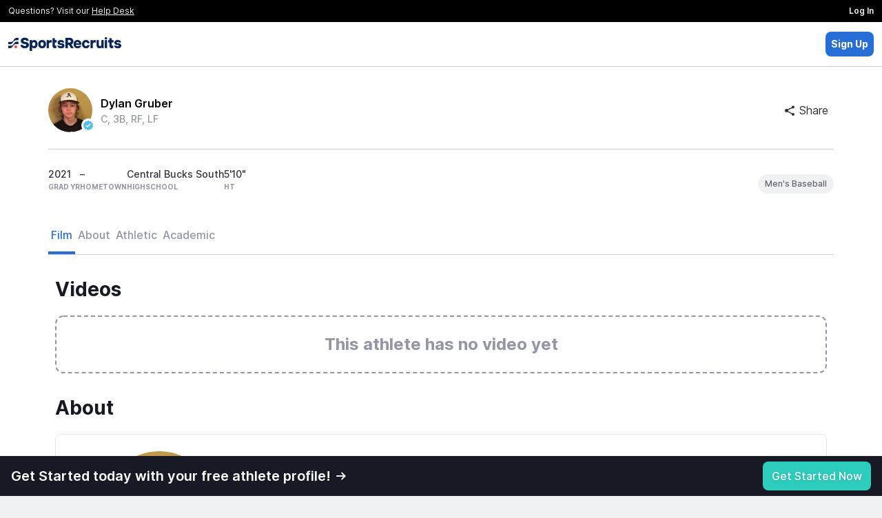

--- FILE ---
content_type: text/html; charset=UTF-8
request_url: https://sportsrecruits.com/athlete/dylan_gruber
body_size: 6403
content:
<!DOCTYPE html>
<html class="no-js" lang="en-us">

<head>
	    	<base href="https://my.sportsrecruits.com/" />
    
    <script type='text/javascript' src='https://dist.sportsrecruits.com/otg/sourceTracking-8.js?cache=s1769106262'  ></script><link media='all' rel='stylesheet' href='https://dist.sportsrecruits.com/otg/directory-search/GROW-635-add_ops_toggle_all_tab/0.0.37/directory-search.css?cache=s1769106262' ><script type='text/javascript' src='https://dist.sportsrecruits.com/otg/directory-search/GROW-635-add_ops_toggle_all_tab/0.0.37/directory-search.js?cache=s1769106262' defer ></script>
	<!--         _
             .__(.)<  (MEOW)
              \___)
    ~~~~~~~~~~~~~~~~~~~~~~~
    SportsRecruits is hiring.
    Come work with us!
    https://angel.co/sportsrecruits/jobs
    ~~~~~~~~~~~~~~~~~~~~~~~
    -->
		<meta charset="utf-8">
	<meta http-equiv="X-UA-Compatible" content="IE=edge,chrome=1">
	<meta name="format-detection" content="telephone=no">

	
		<title>Dylan Gruber&#039;s Baseball Recruiting Profile</title>
	
    <script type="application/ld+json">{"@context":"https:\/\/schema.org","@type":"ProfilePage","dateCreated":"2017-12-20T19:32:29+00:00","dateModified":"2026-01-23T05:41:26+00:00","mainEntity":{"@type":"Person","identifier":"21aeea53-618d-4ba8-9d1a-72d1cd9737cf","name":"Dylan Gruber","description":"Review Dylan's academic and athletic recruiting information \u2022 2021 \u2022 C, 3B, RF, LF","image":"https:\/\/cdn2-sr-application.sportsrecruits.com\/images\/baseballrecruits\/2018\/4\/361_242674_344f0d62-481c-40f0-aea7-1adbeca51ac0.jpeg"}}</script>
	<script>
		window.srClientData = {"revision_hash":"s1769106262","user_id":0,"user_type":0,"ref_id":0,"user_first_name":null,"user_last_name":null,"user_email_footer_url":"","user_is_club_admin":0,"user_club_teams":[],"user_program_id":0,"aws_path":"https:\/\/cdn2-sr-application.sportsrecruits.com\/","sport_name":false,"is_non_integrated_user":false,"user_is_inactive":0,"user_is_free":0,"user_is_expired":0,"api_host":"https:\/\/api.sportsrecruits.com\/","worker_host":"https:\/\/api.sportsrecruits.com\/","site_id":false,"user_gender":null,"environment":"production","logrocket_app_id":"81px6n\/production","show_welcome":false,"site_access_id":null,"verified_at":null,"is_identity_verified":false,"site_email":null,"sport_has_positions":false,"calendly_meeting_url":null,"is_default_domain":true,"domain_config":{"nav":{"get_verified_announcement_bar":{"enabled":false}},"player_nav":{"courses":{"enabled":true}},"identity_verification":{"steps":{"complete_verification_call":{"enabled":false}},"cta":{"modal":true}},"shop_page":{"free_users":{"requires_identity_verification":false},"pro_plan":{"monthly":{"slug":"recruiting-basic-monthly","enabled":true},"annual":{"slug":"recruiting-basic-annual","enabled":true},"default":"annual"}},"profiles":{"redirect_offsite":true},"activity_feed":{"global":{"enabled":true}},"coaches":{"signup":{"landing_page_url":"\/colleges"}},"video_library":{"film_distribution":{"enabled":false,"features_that_grant_access":[],"club_membership_grants_access":false},"hightlight_reel_editor":{"max_clip_length_in_seconds":60}},"logo":{"light":"https:\/\/cdn.sportsrecruits.com\/logos\/primary_logo-1.png","dark":"https:\/\/cdn.sportsrecruits.com\/logos\/primary_logo.png","powered_by_light":"https:\/\/cdn.sportsrecruits.com\/logos\/primary_logo-1.png","powered_by_dark":"https:\/\/cdn.sportsrecruits.com\/logos\/primary_logo.png","abbreviated":"https:\/\/cdn.sportsrecruits.com\/logos\/stacked-1.png","emails":{"powered_by_dark":"https:\/\/cdn.sportsrecruits.com\/logos\/primary_logo.png"},"nav_logo_size":"9rem"},"title_name":"SportsRecruits","socials":{"twitter":"@Sports_Recruits","facebook":"@sportsrecruitsNYC","instagram":"@Sports_Recruits"},"og_meta":{"image":"https:\/\/cdn.sportsrecruits.com\/logos\/SR-Share-Image.webp"},"icons":{"fav":"https:\/\/cdn.sportsrecruits.com\/logos\/sr-favicon.png","phone":"https:\/\/cdn.sportsrecruits.com\/logos\/sr-webclip.png"}},"domain":{"name":"SportsRecruits","slug":"sportsrecruits","domain":"my.sportsrecruits.com","app_domain":"app.sportsrecruits.com"},"is_tools_env":false,"is_impersonating":false,"directorySearch":{"searchHost":"https:\/\/meilisearch-prod.sportsrecruits.com","searchKey":"da70d593c3b78eabaaad8c98a9108da43c6d78248d83eab1f6f93a306d6d3bab","athletesIndex":"production_athletes","organizationsIndex":"production_clubs","enableSearchAll":true}}	</script>

	<!-- Ketch START -->
	<script>!function(){window.semaphore=window.semaphore||[],window.ketch=function(){window.semaphore.push(arguments)};var e=document.createElement("script");e.type="text/javascript",e.src="https://global.ketchcdn.com/web/v3/config/img_academy/sportsrecruits_com/boot.js",e.defer=e.async=!0,document.getElementsByTagName("head")[0].appendChild(e)}();</script>
	<!-- Ketch END -->

	<script src='https://cdn.logrocket.io/LogRocket.min.js' crossorigin='anonymous'></script><script async>window.LogRocket && window.LogRocket.init('81px6n/production', { dom: { baseHref: 'https://sportsrecruits.com' } }); window.LogRocket.track('otg'); window.LogRocket.track('profile');</script>
		<script async>
		var srGoogleTagJSHelper = {
			browserIsMobile: function() {
				return /Android|webOS|iPhone|iPad|iPod|BlackBerry|IEMobile|Opera Mini/i.test(navigator.userAgent);
			}
		};
		dataLayer = [{
			'authenticated_user' : 'false', 'authenticated_key_user' : 'false', 'conversion_track' : 'false', 'sesUserId' : '', 'userType' : '', 'seg_free_profile' : 'true',  'device_is_mobile': srGoogleTagJSHelper.browserIsMobile() ? 'true' : 'false',
		}]
	</script>
	
	<!-- Google Tag Manager, for async google analytics -->
	<script async>
		(function(w, d, s, l, i) {
			w[l] = w[l] || [];
			w[l].push({
				'gtm.start': new Date().getTime(),
				event: 'gtm.js'
			});
			var f = d.getElementsByTagName(s)[0],
				j = d.createElement(s),
				dl = l != 'dataLayer' ? '&l=' + l : '';
			j.async = true;
			j.src = 'https://www.googletagmanager.com/gtm.js?id=' + i + dl;
			f.parentNode.insertBefore(j, f);
		})(window, document, 'script', 'dataLayer', 'GTM-PJX4NR');
	</script>
	<!-- End Google Tag Manager -->
	
			<meta name="viewport" content="width=device-width, initial-scale=1">
	
	<meta name="description" content="Review Dylan&#039;s academic and athletic recruiting information • 2021 • C, 3B, RF, LF" />
<meta name="keywords" content="Baseball  recruiting, Baseball  recruiting website, SportsRecruits, Baseball , High school baseball , College" />
<meta property="og:type"           content="website" />
<meta property="og:title"          content="Dylan Gruber&#039;s Baseball Recruiting Profile" />
<meta property="og:url"            content="https://my.sportsrecruits.com/athlete/dylan_gruber" />
<meta property="og:image"          content="https://cdn2-sr-application.sportsrecruits.com/images/baseballrecruits/2018/4/361_242674_344f0d62-481c-40f0-aea7-1adbeca51ac0.jpeg" />
<meta property="og:description"    content="Review Dylan&#039;s academic and athletic recruiting information • 2021 • C, 3B, RF, LF" />
<meta name="facebook-domain-verification" content="cqokv2mwm9oh6pvmd5v8sulb3i9n8m" />


<link rel="canonical" href="https://sportsrecruits.com/athlete/dylan_gruber" />

    <link media='all' rel='stylesheet' href='/font/inter/inter-min.css' >
	
		
		<link rel="icon" type="image/png" href="https://cdn.sportsrecruits.com/logos/sr-favicon.png?cache=s1769106262" media="screen">
	<link rel="shortcut icon" type="image/x-icon" href="https://cdn.sportsrecruits.com/logos/sr-favicon.png?cache=s1769106262" media="screen">
	<link rel="apple-touch-icon" href="https://cdn.sportsrecruits.com/logos/sr-webclip.png?cache=s1769106262" media="screen" />
	<link rel="apple-touch-icon" sizes="76x76" href="https://cdn.sportsrecruits.com/logos/sr-webclip.png?cache=s1769106262" media="screen" />
	<link rel="apple-touch-icon" sizes="120x120" href="https://cdn.sportsrecruits.com/logos/sr-webclip.png?cache=s1769106262" media="screen" />
	<link rel="apple-touch-icon" sizes="152x152" href="https://cdn.sportsrecruits.com/logos/sr-webclip.png?cache=s1769106262" media="screen" />
	
	<link media='all' rel='stylesheet' href='https://my.sportsrecruits.com/css/../bower_components/font-awesome/css/font-awesome.min.css?cache=s1769106262' ><link media='all' rel='stylesheet' href='https://my.sportsrecruits.com/css/../css/global_nav.css?cache=s1769106262' ><link media='all' rel='preload' as='style' href='https://my.sportsrecruits.com/css/../css/sr_otg_header_footer.css?cache=s1769106262' onload="this.onload=null;this.rel='stylesheet'" > <noscript><link rel='stylesheet' href='https://my.sportsrecruits.com/css/../css/sr_otg_header_footer.css?cache=s1769106262'></noscript><link media='all' rel='preload' as='style' href='https://my.sportsrecruits.com/css/sr_otg_header_footer.css?cache=s1769106262' onload="this.onload=null;this.rel='stylesheet'" > <noscript><link rel='stylesheet' href='https://my.sportsrecruits.com/css/sr_otg_header_footer.css?cache=s1769106262'></noscript><link media='all' rel='stylesheet' href='https://my.sportsrecruits.com/css/../css/tailwindstyles.min.css?cache=s1769106262' ><link media='all' rel='stylesheet' href='https://my.sportsrecruits.com/css/../bower_components/sweetalert2/dist/sweetalert2.min.css?cache=s1769106262' ><link media='all' rel='stylesheet' href='https://my.sportsrecruits.com/css/swal.css?cache=s1769106262' ><link media='all' rel='stylesheet' href='https://my.sportsrecruits.com/css/..//vue-components/dist/athlete-profile/app.css?cache=s1769106262' ><link media='all' rel='stylesheet' href='https://my.sportsrecruits.com/css/components.css?cache=s1769106262' >
    <script type='text/javascript' src='https://my.sportsrecruits.com/js/vendor/modernizr-custom-touch-webp.js?cache=s1769106262' defer ></script><link media='all' rel='preload' as='style' href='https://my.sportsrecruits.com/css//sr-icon-v2/style-min.css?cache=s1769106262' onload="this.onload=null;this.rel='stylesheet'" > <noscript><link rel='stylesheet' href='https://my.sportsrecruits.com/css//sr-icon-v2/style-min.css?cache=s1769106262'></noscript>
	
	<script>
    document.addEventListener("DOMContentLoaded", function() {
        const navDropdown = document.getElementById("nav-dropdown");
        const navDropdownToggles = document.querySelectorAll('.nav-dropdown-toggle');
        const loggedInAsPlayerBanner = document.getElementById("logged-in-as-player-banner-back-to-staff");
        const frOnlyLockedNavItems = document.querySelectorAll('.fr-only-locked-nav-item');
        const navBar = document.getElementById('sr-global-nav');

        addDropdownListener(
            navDropdown,
            navDropdownToggles,
             () => {
                navBar.classList.remove('z-3000');
                document.body.classList.remove('overflow-y-hidden');
             },
             (navDropdownHeight) => {
                navBar.classList.add('z-3000');
                document.body.classList.add('overflow-y-hidden');
                setTimeout(() => checkNavDropdownHeight(navDropdownHeight), 100);
             }
        );

        const dropdownElements = document.querySelectorAll('[data-dropdown]');
        dropdownElements.forEach(element => {
            const dropdownID = element.getAttribute('data-dropdown');
            const dropdownToggles = document.querySelectorAll(`[data-dropdown-toggle="${dropdownID}"]`);

            addDropdownListener(element, dropdownToggles, () => {
                element.classList.remove('hidden');
            }, () => {
                element.classList.add('hidden');
            });
        });


        // Logged In As Player 
        if (loggedInAsPlayerBanner) {
            loggedInAsPlayerBanner.addEventListener("click", function() {
                fetch('/authenticate/club_login', {
                    method: "POST",
                    headers: {
                        'Content-Type': 'application/json',
                        "Accept": "application/json, text-plain, */*",
                        "X-Requested-With": "XMLHttpRequest",
                    },
                    body: JSON.stringify({
                        user_type_id: loggedInAsPlayerBanner.getAttribute(
                            'data-club-staff-id')
                    }),
                    keepalive: true,
                }).then(() => {
                    window.location = window.location.origin;
                });
            })
        }

        function checkNavDropdownHeight(navDropdownHeight) {
            let w = Math.max(document.documentElement.clientWidth, window.innerWidth || 0);
            let h = Math.max(document.documentElement.clientHeight, window.innerHeight || 0);
            let navEl = document.getElementById("sr-global-nav");
            let notificationBarEl = document.getElementById("header_verfication_bar_status");
            let nav = navEl ? navEl.clientHeight : 0;
            let notificationBar = notificationBarEl ? notificationBarEl.clientHeight : 0;
            let offset = 16;
            let fullNavHeight = navDropdownHeight + nav + notificationBar + offset;

            if (w < 768) {
                if (navDropdownIsOpen) {
                    document.body.classList.add('overflow-y-hidden');
                } else {
                    document.body.classList.remove('overflow-y-hidden');
                }
                navDropdown.style.height = 'auto';
                return;
            }
            if (h < fullNavHeight) {
                navDropdown.style.height = `calc(100vh - ${nav + notificationBar + offset}px)`;
            } else if (h > fullNavHeight) {
                navDropdown.style.height = 'auto';
            }
        }

        const frModal = document.querySelector('#frModal');
        frOnlyLockedNavItems.forEach(function(item) {
            item.addEventListener("click", function() {
                frModal.dataset.vueComponent = 'FrontRowOnlyLockedModal';
                window.mountVue(frModal);
            });
        });
    });

    function addDropdownListener(navDropdown, navDropdownToggles, onHideCallback, onShowCallback) {
        let navDropdownHeight = null;
        let navDropdownIsOpen = false;

        const clickOutsideListener = (e) => {
            if (!navDropdown.contains(e.target)) {
                hideDropdown();
            }
        }

        const addClickOutsideListener = () => {
            setTimeout(() => {
                document.addEventListener('click', clickOutsideListener);
            }, 0)
        }

        const hideDropdown = () => {
            onHideCallback();
            navDropdown.classList.remove('nav-fade-in');
            navDropdown.classList.add('nav-fade-out');
            setTimeout(() => {
                navDropdown.classList.add('hidden')
            }, 320)
            document.removeEventListener('click', clickOutsideListener);
            navDropdownIsOpen = false;
        }

        const showDropdown = () => {
            onShowCallback();
            navDropdown.classList.remove('hidden', 'nav-fade-out');
            navDropdown.classList.add('nav-fade-in');
            addClickOutsideListener();
            navDropdownHeight = +window.getComputedStyle(navDropdown).getPropertyValue('height').replace('px','');
            navDropdownIsOpen = true;
        }

        navDropdownToggles.forEach(function(toggle) {
            toggle.addEventListener("click", function(e) {
                if (navDropdown.classList.contains('hidden')) {
                    showDropdown();
                } else {
                    hideDropdown();
                }
            });
        });
    }

</script>
</head>
<body class="player_profile ember_activity sr_otg" >
		<!-- Google Tag Manager (noscript) -->
	<noscript><iframe src="https://www.googletagmanager.com/ns.html?id=GTM-PJX4NR" height="0" width="0" style="display:none;visibility:hidden"></iframe></noscript>
	<!-- End Google Tag Manager (noscript) -->
	
	<div class="browser-modal" style="display: none">
		<div class="browser-modal-body">
			<button class="close">X</button>
			<p>We do not support Internet Explorer. Microsoft no longer supports most versions of Internet Explorer, since it released Microsoft Edge in 2015. We want to make sure that you are on a more secure browser and that you have the best experience with SportsRecruits as possible. We recommend switching to Chrome, Firefox, and/or Safari for not only SportsRecruits, but for all websites.</p>
			<p>If you do not currently use any of these browsers, here are links to download <a href="https://www.google.com/chrome/" target="_blank">Google Chrome‌</a> and <a href="https://www.mozilla.org/en-US/firefox/new/" target="_blank">Firefox</a> for free.</p>
			<p>If you are still having trouble, please be sure to email us at <a href="mailto:help@sportsrecruits.com">help@sportsrecruits.com</a></p>
		</div>
	</div>
	<div class="browser-notice alert-warning" style="display: none">You are using an incompatible browser. For the best experience, we recommend <a target="_blank" href="https://www.google.com/chrome/browser/desktop/">Google Chrome</a>.</div>
	<div class="loadSpinner" style="display: none"></div>

	<main id="wrap"><!--sticky footer wrap open-->
		<div id="main" ><!--sticky footer main open-->
<!-- otg-simple-header -->
<nav id="header" class="border-0 border-b border-solid border-gray-300  NavWrap headroom headroom--not-bottom headroom--pinned headroom--top">
    <div class="bg-black flex items-center justify-between font-normal">
        <span class="ds-text-xs text-gray-100 px-3 py-2">Questions? Visit our <a class="underline text-gray-100 cursor-pointer" href="https://help.sportsrecruits.com/hc/en-us" target="_blank">Help Desk</a></span>
        <a href="/login" class="px-3 py-2 ds-text-xs font-semibold text-gray-100 bg-black hover:bg-gray-900 h-full">Log In</a>
    </div>
    <div class="h-16 px-3 py-2 bg-white flex items-center justify-between">
        <a href="/" style="line-height:0px;">
            <img src="https://cdn.sportsrecruits.com/logos/primary_logo.png" class="h-auto" style="max-width:10.25rem;max-height:48px;" />
        </a>
        <div class="flex flex-row gap-2 items-center">
            <div id="directory_search" data-theme="light"></div>
            <a href="/signup" data-qa="sign_up_btn" class="p-2 ds-text-sm text-white font-bold bg-blue-300 rounded">Sign Up</a>
        </div>
    </div>
</nav>
<div class="wrapper_row ">
<AthleteProfilePage
    data-user-id="242674"
    data-show-new-athlete-profile="1"
    data-show-log-in-prompt="1"
    data-use-college-preferences="1"
    data-show-multi-playlists=""
>
    <div class="w-full h-screen min-h-screen"></div>
</AthleteProfilePage></div>
<footer class="w-full py-5 px-4 bg-gray-1000 flex flex-col min-940:flex-row items-center justify-center min-940:justify-between font-normal "
        style="z-index: 10000; margin-bottom: 1">
    <div class="flex flex-col min-940:flex-row items-center justify-center my-1">
        <p class="m-0 p-0 ds-text-xs font-normal text-gray-500">&copy; 2026 SportsRecruits.</p>
        <p class="m-0 md:ml-1 p-0 ds-text-xs font-normal text-gray-500">41 Schermerhorn Street #1062, Brooklyn, NY 11201</p>
    </div>
    <div class="flex-1 flex items-center justify-end">
        <ul class="ds-text-xs my-1 sm:flex text-center">
            <li><a href="https://www.imgacademy.com/privacy-policy" class="font-normal text-gray-500 whitespace-nowrap" target="_blank">Privacy Policy</a></li>
            <li class="mx-1 font-bold hidden sm:block">|</li>
            <li><a href="https://www.imgacademy.com/privacy-policy#california" class="font-normal text-gray-500 whitespace-nowrap" target="_blank">Notice at Collection</a></li>
            <li class="mx-1 font-bold hidden sm:block">|</li>
            <li>
                <a href="#" onclick="ketch('showExperience', { preferenceOptions: { showOverviewTab: false}}); return false;" class="font-normal text-gray-500 whitespace-nowrap">Your&nbsp;Privacy&nbsp;Choices&nbsp;<img style="vertical-align:text-bottom;width:28px;min-width:28px;height:auto;" src="https://cdn.prod.website-files.com/6532d628a339dc3431582536/68389202a9c3f20b08acbd2b_privacyoptions.svg" alt="California Consumer Privacy Act (CCPA) Opt-Out Icon"></a>
            </li>
            <li class="mx-1 font-bold hidden sm:block">|</li>
            <li><a href="https://sportsrecruits.com/terms" class="font-normal text-gray-500 whitespace-nowrap" target="_blank">Terms of Service</a></li>
        </ul>
    </div>
</footer></div><!--sticky footer main close-->
</main><!--sticky footer wrap close-->
<!-- Global Flash Messaging - Vue  -->
<div data-vue-component="SRFlashMessage"></div>


<script type='text/javascript' src='https://my.sportsrecruits.com/js/../bower_components/bowser/src/bowser.min.js?cache=s1769106262'></script>
<script type='text/javascript' src='https://my.sportsrecruits.com/js//browser_notice-min.js?cache=s1769106262'></script>
<script type="text/javascript" src="https://my.sportsrecruits.com/js/vendor/jquery-2.1.4.min.js?cache=s1769106262-cb"></script>
<script type="text/javascript" src="https://my.sportsrecruits.com/js/sr-stripe-min.js?cache=s1769106262-cb"></script>
<script type="text/javascript" src="https://my.sportsrecruits.com/js/sr-segment-min.js?cache=s1769106262-cb"></script>

<script type='text/javascript'>
        (function() {
            var clientData = {"API_URL":"https:\/\/api.sportsrecruits.com\/"}
            window.__clientData = window.__clientData || {}
            for (var key in clientData) {
                window.__clientData[key] = clientData[key]
            }
        })()
    </script><script type='text/javascript' src='https://my.sportsrecruits.com/js/vendor3-min.js?cache=s1769106262'></script>
<script type='text/javascript' src='https://my.sportsrecruits.com/js/app-min.js?cache=s1769106262'></script>
<script type='text/javascript' src='https://my.sportsrecruits.com/js/main-min.js?cache=s1769106262'></script>
<script type='text/javascript' src='https://my.sportsrecruits.com/js/plugins-min.js?cache=s1769106262'></script>
<script type='text/javascript' src='https://my.sportsrecruits.com/js/sr.modal-min.js?cache=s1769106262'></script>
<script type='text/javascript' src='https://my.sportsrecruits.com/js/moment.min.js?cache=s1769106262'></script>
<script type='text/javascript' src='https://my.sportsrecruits.com/js/sr_otg-min.js?cache=s1769106262'></script>
<script>
    let checkTailwind = (() => {
        let tailwindShouldBeRemoved = parseInt(0)
        let links = Array.from(document.querySelectorAll('link'));
        let includesTailwind = !!links.filter(link => link.href.includes('tailwind')).length;
        !tailwindShouldBeRemoved && !includesTailwind && document.write(
            '<link href="/css/tailwindstyles.min.css?cache=s1769106262" rel="stylesheet" type="text/css"/>'
        );
    })();
</script><script type="text/javascript" src="https://my.sportsrecruits.com/js/../bower_components/sweetalert2/dist/sweetalert2.min.js?cache=s1769106262"></script>
<script type="text/javascript" src="https://my.sportsrecruits.com/js/vendor/remy/tracker.js?cache=s1769106262"></script>
<script type="text/javascript" src="https://my.sportsrecruits.com/js/..//vue-components/dist/athlete-profile/chunk-vendors.js?cache=s1769106262"></script>
<script type="text/javascript" src="https://my.sportsrecruits.com/js/..//vue-components/dist/athlete-profile/app.js?cache=s1769106262"></script>
<script type="text/javascript">$(document).ready(function() {});</script>

  <script type="text/javascript" id="hs-script-loader" async defer src="//js.hs-scripts.com/4150183.js"></script>

<script type="text/javascript" src="https://static.hsappstatic.net/MeetingsEmbed/ex/MeetingsEmbedCode.js"></script>
<!-- Give us tap functionality on range inputs on ios -->
<script type="text/javascript" src="https://cdn.rangetouch.com/1.0.5/rangetouch.js"></script>
<script>
  !function(){var analytics=window.analytics=window.analytics||[];if(!analytics.initialize)if(analytics.invoked)window.console&&console.error&&console.error("Segment snippet included twice.");else{analytics.invoked=!0;analytics.methods=["trackSubmit","trackClick","trackLink","trackForm","pageview","identify","reset","group","track","ready","alias","debug","page","once","off","on"];analytics.factory=function(t){return function(){var e=Array.prototype.slice.call(arguments);e.unshift(t);analytics.push(e);return analytics}};for(var t=0;t<analytics.methods.length;t++){var e=analytics.methods[t];analytics[e]=analytics.factory(e)}analytics.load=function(t,e){var n=document.createElement("script");n.type="text/javascript";n.async=!0;n.src=("https:"===document.location.protocol?"https://":"http://")+"cdn.segment.com/analytics.js/v1/"+t+"/analytics.min.js";var o=document.getElementsByTagName("script")[0];o.parentNode.insertBefore(n,o);analytics.integrationOptions=e};analytics.SNIPPET_VERSION="4.0.1";
  analytics.load("XwvMJvbyjaGq8zTi0re0CqgPEvuCqNhk");
  }}();
</script>

    
<script>
        (function(apiKey){
            (function(p,e,n,d,o){var v,w,x,y,z;o=p[d]=p[d]||{};o._q=o._q||[];
            v=['initialize','identify','updateOptions','pageLoad','track'];for(w=0,x=v.length;w<x;++w)(function(m){
                o[m]=o[m]||function(){o._q[m===v[0]?'unshift':'push']([m].concat([].slice.call(arguments,0)));};})(v[w]);
                y=e.createElement(n);y.async=!0;y.src='https://cdn.pendo.io/agent/static/'+apiKey+'/pendo.js';
                z=e.getElementsByTagName(n)[0];z.parentNode.insertBefore(y,z);})(window,document,'script','pendo');
        })("a8b6298d-7700-439f-4d3f-76d8aeb28ab0");

                    pendo.initialize(); //if the user data is invalid then initialize pendo here
            </script>

    <script type="text/javascript" src="https://my.sportsrecruits.com/js/chat-ui-min.js?cache=s1769106262-cb"></script>
</body>
</html>


--- FILE ---
content_type: application/javascript
request_url: https://my.sportsrecruits.com/bower_components/bowser/src/bowser.min.js?cache=s1769106262
body_size: 2221
content:
/*!
 * Bowser - a browser detector
 * https://github.com/ded/bowser
 * MIT License | (c) Dustin Diaz 2015
 */
!function(e,t){typeof module!="undefined"&&module.exports?module.exports=t():typeof define=="function"&&define.amd?define(e,t):this[e]=t()}("bowser",function(){function t(t){function n(e){var n=t.match(e);return n&&n.length>1&&n[1]||""}function r(e){var n=t.match(e);return n&&n.length>1&&n[2]||""}var i=n(/(ipod|iphone|ipad)/i).toLowerCase(),s=/like android/i.test(t),o=!s&&/android/i.test(t),u=/nexus\s*[0-6]\s*/i.test(t),a=!u&&/nexus\s*[0-9]+/i.test(t),f=/CrOS/.test(t),l=/silk/i.test(t),c=/sailfish/i.test(t),h=/tizen/i.test(t),p=/(web|hpw)os/i.test(t),d=/windows phone/i.test(t),v=!d&&/windows/i.test(t),m=!i&&!l&&/macintosh/i.test(t),g=!o&&!c&&!h&&!p&&/linux/i.test(t),y=n(/edge\/(\d+(\.\d+)?)/i),b=n(/version\/(\d+(\.\d+)?)/i),w=/tablet/i.test(t),E=!w&&/[^-]mobi/i.test(t),S=/xbox/i.test(t),x;/opera|opr|opios/i.test(t)?x={name:"Opera",opera:e,version:b||n(/(?:opera|opr|opios)[\s\/](\d+(\.\d+)?)/i)}:/coast/i.test(t)?x={name:"Opera Coast",coast:e,version:b||n(/(?:coast)[\s\/](\d+(\.\d+)?)/i)}:/yabrowser/i.test(t)?x={name:"Yandex Browser",yandexbrowser:e,version:b||n(/(?:yabrowser)[\s\/](\d+(\.\d+)?)/i)}:/ucbrowser/i.test(t)?x={name:"UC Browser",ucbrowser:e,version:n(/(?:ucbrowser)[\s\/](\d+(?:\.\d+)+)/i)}:/mxios/i.test(t)?x={name:"Maxthon",maxthon:e,version:n(/(?:mxios)[\s\/](\d+(?:\.\d+)+)/i)}:/epiphany/i.test(t)?x={name:"Epiphany",epiphany:e,version:n(/(?:epiphany)[\s\/](\d+(?:\.\d+)+)/i)}:/puffin/i.test(t)?x={name:"Puffin",puffin:e,version:n(/(?:puffin)[\s\/](\d+(?:\.\d+)?)/i)}:/sleipnir/i.test(t)?x={name:"Sleipnir",sleipnir:e,version:n(/(?:sleipnir)[\s\/](\d+(?:\.\d+)+)/i)}:/k-meleon/i.test(t)?x={name:"K-Meleon",kMeleon:e,version:n(/(?:k-meleon)[\s\/](\d+(?:\.\d+)+)/i)}:d?(x={name:"Windows Phone",windowsphone:e},y?(x.msedge=e,x.version=y):(x.msie=e,x.version=n(/iemobile\/(\d+(\.\d+)?)/i))):/msie|trident/i.test(t)?x={name:"Internet Explorer",msie:e,version:n(/(?:msie |rv:)(\d+(\.\d+)?)/i)}:f?x={name:"Chrome",chromeos:e,chromeBook:e,chrome:e,version:n(/(?:chrome|crios|crmo)\/(\d+(\.\d+)?)/i)}:/chrome.+? edge/i.test(t)?x={name:"Microsoft Edge",msedge:e,version:y}:/vivaldi/i.test(t)?x={name:"Vivaldi",vivaldi:e,version:n(/vivaldi\/(\d+(\.\d+)?)/i)||b}:c?x={name:"Sailfish",sailfish:e,version:n(/sailfish\s?browser\/(\d+(\.\d+)?)/i)}:/seamonkey\//i.test(t)?x={name:"SeaMonkey",seamonkey:e,version:n(/seamonkey\/(\d+(\.\d+)?)/i)}:/firefox|iceweasel|fxios/i.test(t)?(x={name:"Firefox",firefox:e,version:n(/(?:firefox|iceweasel|fxios)[ \/](\d+(\.\d+)?)/i)},/\((mobile|tablet);[^\)]*rv:[\d\.]+\)/i.test(t)&&(x.firefoxos=e)):l?x={name:"Amazon Silk",silk:e,version:n(/silk\/(\d+(\.\d+)?)/i)}:/phantom/i.test(t)?x={name:"PhantomJS",phantom:e,version:n(/phantomjs\/(\d+(\.\d+)?)/i)}:/slimerjs/i.test(t)?x={name:"SlimerJS",slimer:e,version:n(/slimerjs\/(\d+(\.\d+)?)/i)}:/blackberry|\bbb\d+/i.test(t)||/rim\stablet/i.test(t)?x={name:"BlackBerry",blackberry:e,version:b||n(/blackberry[\d]+\/(\d+(\.\d+)?)/i)}:p?(x={name:"WebOS",webos:e,version:b||n(/w(?:eb)?osbrowser\/(\d+(\.\d+)?)/i)},/touchpad\//i.test(t)&&(x.touchpad=e)):/bada/i.test(t)?x={name:"Bada",bada:e,version:n(/dolfin\/(\d+(\.\d+)?)/i)}:h?x={name:"Tizen",tizen:e,version:n(/(?:tizen\s?)?browser\/(\d+(\.\d+)?)/i)||b}:/qupzilla/i.test(t)?x={name:"QupZilla",qupzilla:e,version:n(/(?:qupzilla)[\s\/](\d+(?:\.\d+)+)/i)||b}:/chromium/i.test(t)?x={name:"Chromium",chromium:e,version:n(/(?:chromium)[\s\/](\d+(?:\.\d+)?)/i)||b}:/chrome|crios|crmo/i.test(t)?x={name:"Chrome",chrome:e,version:n(/(?:chrome|crios|crmo)\/(\d+(\.\d+)?)/i)}:o?x={name:"Android",version:b}:/safari|applewebkit/i.test(t)?(x={name:"Safari",safari:e},b&&(x.version=b)):i?(x={name:i=="iphone"?"iPhone":i=="ipad"?"iPad":"iPod"},b&&(x.version=b)):/googlebot/i.test(t)?x={name:"Googlebot",googlebot:e,version:n(/googlebot\/(\d+(\.\d+))/i)||b}:x={name:n(/^(.*)\/(.*) /),version:r(/^(.*)\/(.*) /)},!x.msedge&&/(apple)?webkit/i.test(t)?(/(apple)?webkit\/537\.36/i.test(t)?(x.name=x.name||"Blink",x.blink=e):(x.name=x.name||"Webkit",x.webkit=e),!x.version&&b&&(x.version=b)):!x.opera&&/gecko\//i.test(t)&&(x.name=x.name||"Gecko",x.gecko=e,x.version=x.version||n(/gecko\/(\d+(\.\d+)?)/i)),!x.msedge&&(o||x.silk)?x.android=e:i?(x[i]=e,x.ios=e):m?x.mac=e:S?x.xbox=e:v?x.windows=e:g&&(x.linux=e);var T="";x.windowsphone?T=n(/windows phone (?:os)?\s?(\d+(\.\d+)*)/i):i?(T=n(/os (\d+([_\s]\d+)*) like mac os x/i),T=T.replace(/[_\s]/g,".")):o?T=n(/android[ \/-](\d+(\.\d+)*)/i):x.webos?T=n(/(?:web|hpw)os\/(\d+(\.\d+)*)/i):x.blackberry?T=n(/rim\stablet\sos\s(\d+(\.\d+)*)/i):x.bada?T=n(/bada\/(\d+(\.\d+)*)/i):x.tizen&&(T=n(/tizen[\/\s](\d+(\.\d+)*)/i)),T&&(x.osversion=T);var N=T.split(".")[0];if(w||a||i=="ipad"||o&&(N==3||N>=4&&!E)||x.silk)x.tablet=e;else if(E||i=="iphone"||i=="ipod"||o||u||x.blackberry||x.webos||x.bada)x.mobile=e;return x.msedge||x.msie&&x.version>=10||x.yandexbrowser&&x.version>=15||x.vivaldi&&x.version>=1||x.chrome&&x.version>=20||x.firefox&&x.version>=20||x.safari&&x.version>=6||x.opera&&x.version>=10||x.ios&&x.osversion&&x.osversion.split(".")[0]>=6||x.blackberry&&x.version>=10.1||x.chromium&&x.version>=20?x.a=e:x.msie&&x.version<10||x.chrome&&x.version<20||x.firefox&&x.version<20||x.safari&&x.version<6||x.opera&&x.version<10||x.ios&&x.osversion&&x.osversion.split(".")[0]<6||x.chromium&&x.version<20?x.c=e:x.x=e,x}function r(e){return e.split(".").length}function i(e,t){var n=[],r;if(Array.prototype.map)return Array.prototype.map.call(e,t);for(r=0;r<e.length;r++)n.push(t(e[r]));return n}function s(e){var t=Math.max(r(e[0]),r(e[1])),n=i(e,function(e){var n=t-r(e);return e+=(new Array(n+1)).join(".0"),i(e.split("."),function(e){return(new Array(20-e.length)).join("0")+e}).reverse()});while(--t>=0){if(n[0][t]>n[1][t])return 1;if(n[0][t]!==n[1][t])return-1;if(t===0)return 0}}function o(e,r,i){var o=n;typeof r=="string"&&(i=r,r=void 0),r===void 0&&(r=!1),i&&(o=t(i));var u=""+o.version;for(var a in e)if(e.hasOwnProperty(a)&&o[a])return s([u,e[a]])<0;return r}function u(e,t,n){return!o(e,t,n)}var e=!0,n=t(typeof navigator!="undefined"?navigator.userAgent:"");return n.test=function(e){for(var t=0;t<e.length;++t){var r=e[t];if(typeof r=="string"&&r in n)return!0}return!1},n.isUnsupportedBrowser=o,n.compareVersions=s,n.check=u,n._detect=t,n})

--- FILE ---
content_type: application/javascript
request_url: https://my.sportsrecruits.com/js/plugins-min.js?cache=s1769106262
body_size: 1752
content:
function validateEmail(e){return/^(([^<>()[\]\\.,;:\s@\"]+(\.[^<>()[\]\\.,;:\s@\"]+)*)|(\".+\"))@((\[[0-9]{1,3}\.[0-9]{1,3}\.[0-9]{1,3}\.[0-9]{1,3}\])|(([a-zA-Z\-0-9]+\.)+[a-zA-Z]{2,}))$/.test(e)}function validatePhone(e){return 10===e.match(/\d/g).length}function validateScore(e,r,a){return $.isNumeric(e)&&e<=a&&e>=r}function form_prevalidate(e,r){var a=(r=r||{}).display_messages||!1;if(r.autorun||!1)return runFormValidation(e,a);e.length>1?e.each((function(e,r){$(r).on("submit",(function(e){e.preventDefault(),runFormValidation(this,a)&&this.submit()}))})):$(e).bind("submit",(function(e){e.preventDefault(),runFormValidation(this,a)&&this.submit()}))}function runFormValidation(e,r){var a=$(e),t=[],i=[],n=[];return a.find("input[type=text],input[type=password],input[type=email], input[type=hidden], input[type=number], input[type=tel], textarea,select").each((function(){var e=$(this);if(e.data("prevalidation-required")&&(e.val()?n[e.attr("name")]||(i.push([e,"","success"]),n[e.attr("name")]="success"):(t.push([e,"This field is required.","required"]),n[e.attr("name")]="required")),"email"==e.data("prevalidation-type")){var r=String(e.val());r&&!validateEmail(r)&&(t.push([e,"Please enter a valid player e-mail","error"]),n[e.attr("name")]="error")}else if("password"==e.data("prevalidation-type")){String(e.val()).length<5&&(t.push([e,"Please enter a valid password at least 8 characters","error"]),n[e.attr("name")]="error")}else if("phone"==e.data("prevalidation-type")){var a=String(e.val());(a.length<10||!validatePhone(a))&&(t.push([e,"Please enter a valid phone number at least 10 characters","error"]),n[e.attr("name")]="error")}else if("gpa"==e.data("prevalidation-type")){!validateScore(s=String(e.val()),0,4)&&s.length>0&&(t.push([e,"Please enter a valid score","error"]),n[e.attr("name")]="error")}else if("sat"==e.data("prevalidation-type")||"psat"==e.data("prevalidation-type")){!validateScore(s=String(e.val()),200,1600)&&s.length>0&&(t.push([e,"Please enter a valid score","error"]),n[e.attr("name")]="error")}else if("act"==e.data("prevalidation-type")){var s;!validateScore(s=String(e.val()),0,36)&&s.length>0&&(t.push([e,"Please enter a valid score","error"]),n[e.attr("name")]="error")}})),a.formErrorReset().formRequiredReset(),$.each(t,(function(e,a){var t=a[0],i=a[1],n=a[2];t.formErrorMessage(i,null,r,n)})),$.each(i,(function(e,a){var t=a[0],i=a[1];t.formErrorMessage(i,null,r,"success")})),!t.length}function inf_form_validate(e){e.each((function(){$(this).bind("submit",(function(){var e=$(this);e.formErrorReset();var r=[],a={fname:$("#inf_field_FirstName",e),lname:$("#inf_field_LastName",e),email:$("#inf_field_Email",e),email2:$("#inf_field_EmailAddress2",e),phone:$("#inf_field_Phone1",e),gender:$("#inf_custom_Gender0",e),class_year:$("#inf_custom_GraduationYear1",e)};if(a.fname.length&&""==String(a.fname.val())&&r.push([a.fname,a.fname.attr("placeholder").replace("*","")+" is required"]),a.lname.length&&""==String(a.lname.val())&&r.push([a.lname,a.lname.attr("placeholder").replace("*","")+" is required"]),a.phone.length&&""==String(a.phone.val())&&r.push([a.phone,a.phone.attr("placeholder").replace("*","")+" is required"]),a.email.length){var t=String(a.email.val());""==t?r.push([a.email,a.email.attr("placeholder").replace("*","")+" is required"]):validateEmail(t)||r.push([a.email,"Please enter a valid email address"])}if(a.email2.length){var i=String(a.email2.val());""==i?r.push([a.email2,a.email2.attr("placeholder").replace("*","")+" is required"]):validateEmail(i)||r.push([a.email2,"Please enter a valid email address"])}if(t&&i&&t==i&&r.push([a.email,"Email addresses cannot be the same"]),a.gender.length&&""==String(a.gender.val())&&r.push([$(".gender_toggle .btn:last",e),"Please choose a gender"]),a.class_year.length&&""==String(a.class_year.val()))r.push([$(".class_year_toggle .btn:last",e),"Please choose a graduation year"]);else{var n=$("select[name=inf_option_GradYear]",e);n.length&&""==String(n.val())&&r.push([n,"Please choose a graduation year"])}return 0==r.length||($.each(r,(function(e,r){var a=r[0],t=r[1];a.formErrorMessage(t)})),$("input.form-error,textarea.form-error",e).eq(0).focus(),!1)}))}))}function parseQuerystring(e){for(var r,a,t={},i=e.replace(/^#/,"").split("&"),n=0;n<i.length;n++)a=2==(r=i[n].split("=")).length?decodeURIComponent(r[1]):"",t[r[0]]=a;return t}!function(){for(var e,r=function(){},a=["assert","clear","count","debug","dir","dirxml","error","exception","group","groupCollapsed","groupEnd","info","log","markTimeline","profile","profileEnd","table","time","timeEnd","timeStamp","trace","warn"],t=a.length,i=window.console=window.console||{};t--;)i[e=a[t]]||(i[e]=r)}(),function(e){e.fn.formError=function(r){return"hidden"===e(this).attr("type")?e(this).closest(".btn-group").addClass("form-"+r):e(this).addClass("form-"+r),e(this).bind("keyup",(function(){e(this).removeClass("form-"+r)})),e(this).bind("change",(function(){e(this).removeClass("form-"+r)})),this},e.fn.formErrorMessage=function(r,a,t,i){i=i||"error";if((a="boolean"!=typeof a||a)&&e(this).formError(i),t){if(!r)return this;var n='<span class="form-'+i+"-message alert alert-"+i+'">'+r+"</span>",s=e(this).parent().children(".input-errors").eq(0);if(1==s.length)return s.append(n),this;"hidden"===e(this).attr("type")?e(this).closest(".btn-group").after(n):e(this).after(n)}return this},e.fn.formErrorReset=function(){return e(".form-error-message").remove(),e(".form-error").removeClass("form-error"),e(".btn-group").removeClass("form-error"),this},e.fn.formRequiredReset=function(){return this.find(".form-required-message").remove(),this.find(".form-required").removeClass("form-required"),this.find(".btn-group").removeClass("form-required"),this}}(jQuery);